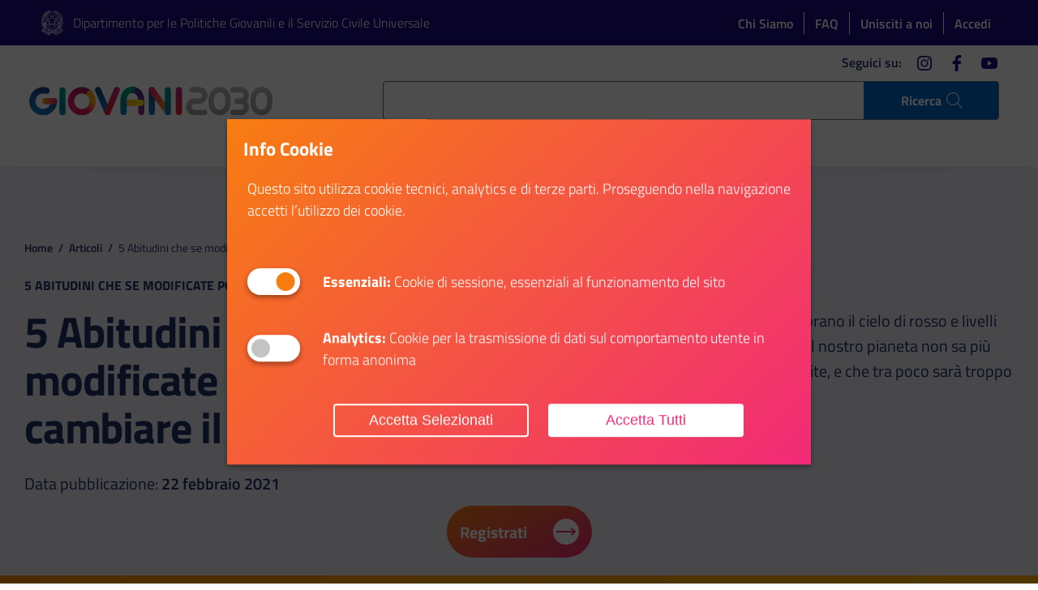

--- FILE ---
content_type: text/html; charset=UTF-8
request_url: https://giovani2030.it/2021/02/22/5-abitudini-che-se-modificate-possono-cambiare-il-mondo/
body_size: 19037
content:
<!DOCTYPE html>
<html lang="it">
<head>
	<meta charset="utf-8">
	<meta name="viewport" content="width=device-width,initial-scale=1,shrink-to-fit=no">
	<script>
		window.__PUBLIC_PATH__ = 'https://giovani2030.it/giovani_front/assets/fonts'
	</script>
	<script src="https://giovani2030.it/giovani_front/assets/vendor/jquery.min.js"></script>
	
	<script src="https://giovani2030.it/giovani_front/assets/vendor/popper-module.min.js"></script>
	<link rel="stylesheet" type="text/css" href="https://giovani2030.it/giovani_front/assets/css/swiper.css">
	
	<meta property="og:type" content="website">
<meta property="og:url" content="https://giovani2030.it/2021/02/22/5-abitudini-che-se-modificate-possono-cambiare-il-mondo/">
<meta property="og:title" content="5 Abitudini che se modificate possono cambiare il mondo">
<meta property="og:image" content="https://giovani2030.it/giovani_files/2021/02/Formazione-parte02-1380x777-2-2-scaled.jpg">
<meta property="og:description" content="Il pianeta non sa più come dirci che stiamo superando ogni limite. Ecco 5 pratiche facilmente applicabili per tutelare il mondo e vivere meglio. ">
<meta property="og:locale" content="it_IT">
<meta property="og:site_name" content="Giovani2030">
<meta name="twitter:card" content="summary">
<meta name="twitter:title" content="5 Abitudini che se modificate possono cambiare il mondo">
<meta name="twitter:description" content="Il pianeta non sa più come dirci che stiamo superando ogni limite. Ecco 5 pratiche facilmente applicabili per tutelare il mondo e vivere meglio. ">
<meta name="twitter:image" content="https://giovani2030.it/giovani_files/2021/02/Formazione-parte02-1380x777-2-2-scaled.jpg">
<meta name="twitter:site" content="@pcm_giovani_scu">
<meta name="twitter:creator" content="@pcm_giovani_scu">
		
		<title>5 Abitudini che se modificate possono cambiare il mondo - Giovani2030</title>
		<meta name="description" content="Il pianeta non sa più come dirci che stiamo superando ogni limite. Ecco 5 pratiche facilmente applicabili per tutelare il mondo e vivere meglio." />
		<meta name="robots" content="max-image-preview:large" />
		
		
		<meta property="og:locale" content="it_IT" />
		<meta property="og:site_name" content="Giovani2030 - Giovani di nasce, Grandi si diventa" />
		<meta property="og:type" content="article" />
		<meta property="og:title" content="5 Abitudini che se modificate possono cambiare il mondo - Giovani2030" />
		<meta property="og:description" content="Il pianeta non sa più come dirci che stiamo superando ogni limite. Ecco 5 pratiche facilmente applicabili per tutelare il mondo e vivere meglio." />
		<meta property="og:url" content="https://giovani2030.it/2021/02/22/5-abitudini-che-se-modificate-possono-cambiare-il-mondo/" />
		<meta property="article:published_time" content="2021-02-22T14:52:11+00:00" />
		<meta property="article:modified_time" content="2021-11-29T08:48:47+00:00" />
		<meta name="twitter:card" content="summary_large_image" />
		<meta name="twitter:title" content="5 Abitudini che se modificate possono cambiare il mondo - Giovani2030" />
		<meta name="twitter:description" content="Il pianeta non sa più come dirci che stiamo superando ogni limite. Ecco 5 pratiche facilmente applicabili per tutelare il mondo e vivere meglio." />
		<script type="application/ld+json" class="aioseo-schema">
			{"@context":"https:\/\/schema.org","@graph":[{"@type":"BlogPosting","@id":"https:\/\/giovani2030.it\/2021\/02\/22\/5-abitudini-che-se-modificate-possono-cambiare-il-mondo\/#blogposting","name":"5 Abitudini che se modificate possono cambiare il mondo - Giovani2030","headline":"5 Abitudini che se modificate possono cambiare il mondo","author":{"@id":"https:\/\/giovani2030.it\/author\/2030-editor\/#author"},"publisher":{"@id":"https:\/\/giovani2030.it\/#organization"},"datePublished":"2021-02-22T15:52:11+01:00","dateModified":"2021-11-29T09:48:47+01:00","inLanguage":"it-IT","mainEntityOfPage":{"@id":"https:\/\/giovani2030.it\/2021\/02\/22\/5-abitudini-che-se-modificate-possono-cambiare-il-mondo\/#webpage"},"isPartOf":{"@id":"https:\/\/giovani2030.it\/2021\/02\/22\/5-abitudini-che-se-modificate-possono-cambiare-il-mondo\/#webpage"},"articleSection":"Studio e Formazione, Ambiente"},{"@type":"BreadcrumbList","@id":"https:\/\/giovani2030.it\/2021\/02\/22\/5-abitudini-che-se-modificate-possono-cambiare-il-mondo\/#breadcrumblist","itemListElement":[{"@type":"ListItem","@id":"https:\/\/giovani2030.it\/#listItem","position":1,"name":"Home","item":"https:\/\/giovani2030.it\/","nextItem":"https:\/\/giovani2030.it\/2021\/#listItem"},{"@type":"ListItem","@id":"https:\/\/giovani2030.it\/2021\/#listItem","position":2,"name":"2021","item":"https:\/\/giovani2030.it\/2021\/","nextItem":"https:\/\/giovani2030.it\/2021\/02\/#listItem","previousItem":"https:\/\/giovani2030.it\/#listItem"},{"@type":"ListItem","@id":"https:\/\/giovani2030.it\/2021\/02\/#listItem","position":3,"name":"February","item":"https:\/\/giovani2030.it\/2021\/02\/","nextItem":"https:\/\/giovani2030.it\/2021\/02\/22\/#listItem","previousItem":"https:\/\/giovani2030.it\/2021\/#listItem"},{"@type":"ListItem","@id":"https:\/\/giovani2030.it\/2021\/02\/22\/#listItem","position":4,"name":"22","item":"https:\/\/giovani2030.it\/2021\/02\/22\/","nextItem":"https:\/\/giovani2030.it\/2021\/02\/22\/5-abitudini-che-se-modificate-possono-cambiare-il-mondo\/#listItem","previousItem":"https:\/\/giovani2030.it\/2021\/02\/#listItem"},{"@type":"ListItem","@id":"https:\/\/giovani2030.it\/2021\/02\/22\/5-abitudini-che-se-modificate-possono-cambiare-il-mondo\/#listItem","position":5,"name":"5 Abitudini che se modificate possono cambiare il mondo","previousItem":"https:\/\/giovani2030.it\/2021\/02\/22\/#listItem"}]},{"@type":"Organization","@id":"https:\/\/giovani2030.it\/#organization","name":"Giovani2030","description":"Giovani di nasce, Grandi si diventa","url":"https:\/\/giovani2030.it\/"},{"@type":"Person","@id":"https:\/\/giovani2030.it\/author\/2030-editor\/#author","url":"https:\/\/giovani2030.it\/author\/2030-editor\/","name":"2030-editor","image":{"@type":"ImageObject","@id":"https:\/\/giovani2030.it\/2021\/02\/22\/5-abitudini-che-se-modificate-possono-cambiare-il-mondo\/#authorImage","url":"https:\/\/secure.gravatar.com\/avatar\/35a3ed3c3ba908779d2ced0931e8afbe?s=96&d=mm&r=g","width":96,"height":96,"caption":"2030-editor"}},{"@type":"WebPage","@id":"https:\/\/giovani2030.it\/2021\/02\/22\/5-abitudini-che-se-modificate-possono-cambiare-il-mondo\/#webpage","url":"https:\/\/giovani2030.it\/2021\/02\/22\/5-abitudini-che-se-modificate-possono-cambiare-il-mondo\/","name":"5 Abitudini che se modificate possono cambiare il mondo - Giovani2030","description":"Il pianeta non sa pi\u00f9 come dirci che stiamo superando ogni limite. Ecco 5 pratiche facilmente applicabili per tutelare il mondo e vivere meglio.","inLanguage":"it-IT","isPartOf":{"@id":"https:\/\/giovani2030.it\/#website"},"breadcrumb":{"@id":"https:\/\/giovani2030.it\/2021\/02\/22\/5-abitudini-che-se-modificate-possono-cambiare-il-mondo\/#breadcrumblist"},"author":{"@id":"https:\/\/giovani2030.it\/author\/2030-editor\/#author"},"creator":{"@id":"https:\/\/giovani2030.it\/author\/2030-editor\/#author"},"datePublished":"2021-02-22T15:52:11+01:00","dateModified":"2021-11-29T09:48:47+01:00"},{"@type":"WebSite","@id":"https:\/\/giovani2030.it\/#website","url":"https:\/\/giovani2030.it\/","name":"Giovani2030","description":"Giovani di nasce, Grandi si diventa","inLanguage":"it-IT","publisher":{"@id":"https:\/\/giovani2030.it\/#organization"}}]}
		</script>
		
<link rel='stylesheet' id='mailster-form-style-css' href='https://giovani2030.it/giovani_components/mailster/build/form/style-index.css' type='text/css' media='all' />
<style id='classic-theme-styles-inline-css' type='text/css'>
/*! This file is auto-generated */
.wp-block-button__link{color:#fff;background-color:#32373c;border-radius:9999px;box-shadow:none;text-decoration:none;padding:calc(.667em + 2px) calc(1.333em + 2px);font-size:1.125em}.wp-block-file__button{background:#32373c;color:#fff;text-decoration:none}
</style>
<style id='global-styles-inline-css' type='text/css'>
:root{--wp--preset--aspect-ratio--square: 1;--wp--preset--aspect-ratio--4-3: 4/3;--wp--preset--aspect-ratio--3-4: 3/4;--wp--preset--aspect-ratio--3-2: 3/2;--wp--preset--aspect-ratio--2-3: 2/3;--wp--preset--aspect-ratio--16-9: 16/9;--wp--preset--aspect-ratio--9-16: 9/16;--wp--preset--color--black: #000000;--wp--preset--color--cyan-bluish-gray: #abb8c3;--wp--preset--color--white: #ffffff;--wp--preset--color--pale-pink: #f78da7;--wp--preset--color--vivid-red: #cf2e2e;--wp--preset--color--luminous-vivid-orange: #ff6900;--wp--preset--color--luminous-vivid-amber: #fcb900;--wp--preset--color--light-green-cyan: #7bdcb5;--wp--preset--color--vivid-green-cyan: #00d084;--wp--preset--color--pale-cyan-blue: #8ed1fc;--wp--preset--color--vivid-cyan-blue: #0693e3;--wp--preset--color--vivid-purple: #9b51e0;--wp--preset--gradient--vivid-cyan-blue-to-vivid-purple: linear-gradient(135deg,rgba(6,147,227,1) 0%,rgb(155,81,224) 100%);--wp--preset--gradient--light-green-cyan-to-vivid-green-cyan: linear-gradient(135deg,rgb(122,220,180) 0%,rgb(0,208,130) 100%);--wp--preset--gradient--luminous-vivid-amber-to-luminous-vivid-orange: linear-gradient(135deg,rgba(252,185,0,1) 0%,rgba(255,105,0,1) 100%);--wp--preset--gradient--luminous-vivid-orange-to-vivid-red: linear-gradient(135deg,rgba(255,105,0,1) 0%,rgb(207,46,46) 100%);--wp--preset--gradient--very-light-gray-to-cyan-bluish-gray: linear-gradient(135deg,rgb(238,238,238) 0%,rgb(169,184,195) 100%);--wp--preset--gradient--cool-to-warm-spectrum: linear-gradient(135deg,rgb(74,234,220) 0%,rgb(151,120,209) 20%,rgb(207,42,186) 40%,rgb(238,44,130) 60%,rgb(251,105,98) 80%,rgb(254,248,76) 100%);--wp--preset--gradient--blush-light-purple: linear-gradient(135deg,rgb(255,206,236) 0%,rgb(152,150,240) 100%);--wp--preset--gradient--blush-bordeaux: linear-gradient(135deg,rgb(254,205,165) 0%,rgb(254,45,45) 50%,rgb(107,0,62) 100%);--wp--preset--gradient--luminous-dusk: linear-gradient(135deg,rgb(255,203,112) 0%,rgb(199,81,192) 50%,rgb(65,88,208) 100%);--wp--preset--gradient--pale-ocean: linear-gradient(135deg,rgb(255,245,203) 0%,rgb(182,227,212) 50%,rgb(51,167,181) 100%);--wp--preset--gradient--electric-grass: linear-gradient(135deg,rgb(202,248,128) 0%,rgb(113,206,126) 100%);--wp--preset--gradient--midnight: linear-gradient(135deg,rgb(2,3,129) 0%,rgb(40,116,252) 100%);--wp--preset--font-size--small: 13px;--wp--preset--font-size--medium: 20px;--wp--preset--font-size--large: 36px;--wp--preset--font-size--x-large: 42px;--wp--preset--spacing--20: 0.44rem;--wp--preset--spacing--30: 0.67rem;--wp--preset--spacing--40: 1rem;--wp--preset--spacing--50: 1.5rem;--wp--preset--spacing--60: 2.25rem;--wp--preset--spacing--70: 3.38rem;--wp--preset--spacing--80: 5.06rem;--wp--preset--shadow--natural: 6px 6px 9px rgba(0, 0, 0, 0.2);--wp--preset--shadow--deep: 12px 12px 50px rgba(0, 0, 0, 0.4);--wp--preset--shadow--sharp: 6px 6px 0px rgba(0, 0, 0, 0.2);--wp--preset--shadow--outlined: 6px 6px 0px -3px rgba(255, 255, 255, 1), 6px 6px rgba(0, 0, 0, 1);--wp--preset--shadow--crisp: 6px 6px 0px rgba(0, 0, 0, 1);}:where(.is-layout-flex){gap: 0.5em;}:where(.is-layout-grid){gap: 0.5em;}body .is-layout-flex{display: flex;}.is-layout-flex{flex-wrap: wrap;align-items: center;}.is-layout-flex > :is(*, div){margin: 0;}body .is-layout-grid{display: grid;}.is-layout-grid > :is(*, div){margin: 0;}:where(.wp-block-columns.is-layout-flex){gap: 2em;}:where(.wp-block-columns.is-layout-grid){gap: 2em;}:where(.wp-block-post-template.is-layout-flex){gap: 1.25em;}:where(.wp-block-post-template.is-layout-grid){gap: 1.25em;}.has-black-color{color: var(--wp--preset--color--black) !important;}.has-cyan-bluish-gray-color{color: var(--wp--preset--color--cyan-bluish-gray) !important;}.has-white-color{color: var(--wp--preset--color--white) !important;}.has-pale-pink-color{color: var(--wp--preset--color--pale-pink) !important;}.has-vivid-red-color{color: var(--wp--preset--color--vivid-red) !important;}.has-luminous-vivid-orange-color{color: var(--wp--preset--color--luminous-vivid-orange) !important;}.has-luminous-vivid-amber-color{color: var(--wp--preset--color--luminous-vivid-amber) !important;}.has-light-green-cyan-color{color: var(--wp--preset--color--light-green-cyan) !important;}.has-vivid-green-cyan-color{color: var(--wp--preset--color--vivid-green-cyan) !important;}.has-pale-cyan-blue-color{color: var(--wp--preset--color--pale-cyan-blue) !important;}.has-vivid-cyan-blue-color{color: var(--wp--preset--color--vivid-cyan-blue) !important;}.has-vivid-purple-color{color: var(--wp--preset--color--vivid-purple) !important;}.has-black-background-color{background-color: var(--wp--preset--color--black) !important;}.has-cyan-bluish-gray-background-color{background-color: var(--wp--preset--color--cyan-bluish-gray) !important;}.has-white-background-color{background-color: var(--wp--preset--color--white) !important;}.has-pale-pink-background-color{background-color: var(--wp--preset--color--pale-pink) !important;}.has-vivid-red-background-color{background-color: var(--wp--preset--color--vivid-red) !important;}.has-luminous-vivid-orange-background-color{background-color: var(--wp--preset--color--luminous-vivid-orange) !important;}.has-luminous-vivid-amber-background-color{background-color: var(--wp--preset--color--luminous-vivid-amber) !important;}.has-light-green-cyan-background-color{background-color: var(--wp--preset--color--light-green-cyan) !important;}.has-vivid-green-cyan-background-color{background-color: var(--wp--preset--color--vivid-green-cyan) !important;}.has-pale-cyan-blue-background-color{background-color: var(--wp--preset--color--pale-cyan-blue) !important;}.has-vivid-cyan-blue-background-color{background-color: var(--wp--preset--color--vivid-cyan-blue) !important;}.has-vivid-purple-background-color{background-color: var(--wp--preset--color--vivid-purple) !important;}.has-black-border-color{border-color: var(--wp--preset--color--black) !important;}.has-cyan-bluish-gray-border-color{border-color: var(--wp--preset--color--cyan-bluish-gray) !important;}.has-white-border-color{border-color: var(--wp--preset--color--white) !important;}.has-pale-pink-border-color{border-color: var(--wp--preset--color--pale-pink) !important;}.has-vivid-red-border-color{border-color: var(--wp--preset--color--vivid-red) !important;}.has-luminous-vivid-orange-border-color{border-color: var(--wp--preset--color--luminous-vivid-orange) !important;}.has-luminous-vivid-amber-border-color{border-color: var(--wp--preset--color--luminous-vivid-amber) !important;}.has-light-green-cyan-border-color{border-color: var(--wp--preset--color--light-green-cyan) !important;}.has-vivid-green-cyan-border-color{border-color: var(--wp--preset--color--vivid-green-cyan) !important;}.has-pale-cyan-blue-border-color{border-color: var(--wp--preset--color--pale-cyan-blue) !important;}.has-vivid-cyan-blue-border-color{border-color: var(--wp--preset--color--vivid-cyan-blue) !important;}.has-vivid-purple-border-color{border-color: var(--wp--preset--color--vivid-purple) !important;}.has-vivid-cyan-blue-to-vivid-purple-gradient-background{background: var(--wp--preset--gradient--vivid-cyan-blue-to-vivid-purple) !important;}.has-light-green-cyan-to-vivid-green-cyan-gradient-background{background: var(--wp--preset--gradient--light-green-cyan-to-vivid-green-cyan) !important;}.has-luminous-vivid-amber-to-luminous-vivid-orange-gradient-background{background: var(--wp--preset--gradient--luminous-vivid-amber-to-luminous-vivid-orange) !important;}.has-luminous-vivid-orange-to-vivid-red-gradient-background{background: var(--wp--preset--gradient--luminous-vivid-orange-to-vivid-red) !important;}.has-very-light-gray-to-cyan-bluish-gray-gradient-background{background: var(--wp--preset--gradient--very-light-gray-to-cyan-bluish-gray) !important;}.has-cool-to-warm-spectrum-gradient-background{background: var(--wp--preset--gradient--cool-to-warm-spectrum) !important;}.has-blush-light-purple-gradient-background{background: var(--wp--preset--gradient--blush-light-purple) !important;}.has-blush-bordeaux-gradient-background{background: var(--wp--preset--gradient--blush-bordeaux) !important;}.has-luminous-dusk-gradient-background{background: var(--wp--preset--gradient--luminous-dusk) !important;}.has-pale-ocean-gradient-background{background: var(--wp--preset--gradient--pale-ocean) !important;}.has-electric-grass-gradient-background{background: var(--wp--preset--gradient--electric-grass) !important;}.has-midnight-gradient-background{background: var(--wp--preset--gradient--midnight) !important;}.has-small-font-size{font-size: var(--wp--preset--font-size--small) !important;}.has-medium-font-size{font-size: var(--wp--preset--font-size--medium) !important;}.has-large-font-size{font-size: var(--wp--preset--font-size--large) !important;}.has-x-large-font-size{font-size: var(--wp--preset--font-size--x-large) !important;}
:where(.wp-block-post-template.is-layout-flex){gap: 1.25em;}:where(.wp-block-post-template.is-layout-grid){gap: 1.25em;}
:where(.wp-block-columns.is-layout-flex){gap: 2em;}:where(.wp-block-columns.is-layout-grid){gap: 2em;}
:root :where(.wp-block-pullquote){font-size: 1.5em;line-height: 1.6;}
</style>
<script type="text/javascript" src="//giovani2030.it/giovani_components/wp-hide-security-enhancer/assets/js/devtools-detect.js" id="devtools-detect-js"></script>
<link rel="stylesheet" href="https://giovani2030.it/giovani_front/system-modules/cookie_new/assets/popupConsent.css"><script type="text/javascript">
function getCookieValue(name) {
  let result = document.cookie.match("(^|[^;]+)\\s*" + name + "\\s*=\\s*([^;]+)")
  return result ? result.pop() : ""
}
function setCookiepref() {
	// Analytics are not allowed
    if (getCookieValue('cookie_Analytics') ==='false'){
	        }
    // Analytics are not allowed
    // Analytics are allowed
    if (getCookieValue('cookie_Analytics') !=='false'){
			
			
	}
	// Analytics are allowed
	// Marketing is allowed
	if (getCookieValue('cookie_Marketing') !=='false'){
			
	}
	// Marketing is allowed
	
	
	if (getCookieValue('cookie_Analytics')=='true'){ analytics_value='granted'; } else { analytics_value='denied'; }
	if (getCookieValue('cookie_Functionals')=='true'){ functional_value='granted'; } else { functional_value='denied'; }
	if (getCookieValue('cookie_Marketing')=='true'){ marketing_value='granted'; } else { marketing_value='denied'; }
	window.dataLayer = window.dataLayer || [];
	function gtag(){dataLayer.push(arguments);}
    gtag('consent', 'default', {
        'security_storage': 'granted',
        'personalization_storage':'granted',
        'functionality_storage':'granted',
		'analytics_storage' : 'denied',
		'ad_storage': 'denied',
	});
	gtag('set', 'url_passthrough', false);
	gtag('set', 'ads_data_redaction', true);
    gtag('consent', 'update', {
        'security_storage': 'granted',
        'personalization_storage':'granted',
        'functionality_storage':'granted',
		'analytics_storage' : analytics_value,
		'ad_storage': marketing_value,
		'wait_for_update': 500,
	});
	//console.log('Analytics:'+analytics_value+' Marketing:'+marketing_value+' Functionals:'+functional_value);
		  (function(w,d,s,l,i){w[l]=w[l]||[];w[l].push({'gtm.start':
		new Date().getTime(),event:'gtm.js'});var f=d.getElementsByTagName(s)[0],
		j=d.createElement(s),dl=l!='dataLayer'?'&l='+l:'';j.async=true;j.src=
		'https://www.googletagmanager.com/gtm.js?id='+i+dl;f.parentNode.insertBefore(j,f);
		})(window,document,'script','dataLayer','GTM-574ZRSHT');
	    }
</script>
<script type="text/javascript" src="https://giovani2030.it/giovani_front/system-modules/send-form/validator.js"></script><script type="text/javascript" src="https://giovani2030.it/giovani_front/system-modules/send-form/validator-it.js"></script><script type="text/javascript" src="https://giovani2030.it/giovani_front/system-modules/infinitescroll/infinite.js"></script><link rel="icon" type="image/png" href="https://giovani2030.it/giovani_files/2020/06/icon-giovani.png" />
	<script type="text/javascript">
		window.dataLayer = window.dataLayer || [];
		window.dataLayer.push({
			'event': 'user_info',
			'user_status': 'anonymous',
			'user_id': 'undefined'
		});
	</script>
	<style>
		body.no-scroll {
			overflow: hidden
		}
		.pre-loader {
			position: fixed;
			background: #fff;
			top: 0;
			left: 0;
			right: 0;
			bottom: 0;
			display: flex;
			align-items: flex-start;
			justify-content: center;
			z-index: 1000000;
			transition: opacity 0.25s, visibility 0s 0.5s;
		}
		.pre-loader.fade {
			opacity: 0;
			visibility: hidden;
		}
		.pre-loader.hide {
			display: none;
		}
		.pre-loader .progress {
			width: 100%;
			height: 8px;
			position: relative;
		}
		.pre-loader .progress-bar {
			background-color: #2770b7;
			width: 0;
			animation: progressBarIndeterminate 1.4s cubic-bezier(0.77, 0, 0.175, 1) infinite forwards;
			position: absolute;
			top: 0;
			bottom: 0;
		}
		.sr-only {
			position: absolute;
			width: 1px;
			height: 1px;
			padding: 0;
			overflow: hidden;
			clip: rect(0, 0, 0, 0);
			white-space: nowrap;
			border: 0;
		}
		@keyframes progressBarIndeterminate {
			0% {
				left: -5%;
			}
			50% {
				width: 66%;
			}
			100% {
				left: 100%;
				width: 33%;
			}
		}
		@media screen and (-ms-high-contrast: active),
		(-ms-high-contrast: none) {
			#wrapper .form-row {
				display: block !important;
			}
		}
	</style>
	<style>
		.tooltip {
			position: absolute;
			z-index: 1070;
			display: block;
			margin: 0;
			font-family: "Titillium Web", Geneva, Tahoma, sans-serif;
			font-style: normal;
			font-weight: 400;
			line-height: 1.25;
			font-size: 0.6666666666666666rem;
			text-align: left;
			text-align: start;
			text-decoration: none;
			text-shadow: none;
			text-transform: none;
			letter-spacing: normal;
			word-break: normal;
			word-spacing: normal;
			white-space: normal;
			line-break: auto;
			word-wrap: break-word;
			opacity: 0
		}
		.tooltip.show {
			opacity: 1
		}
		.bs-tooltip-top {
			padding: .4rem 0
		}
		.bs-tooltip-right {
			padding: 0 .4rem
		}
		.bs-tooltip-bottom {
			padding: .4rem 0
		}
		.bs-tooltip-left {
			padding: 0 .4rem
		}
		.tooltip-inner {
			max-width: 32em;
			padding: 8px 16px;
			color: #fff;
			text-align: center;
			background-color: #455B71;
			border-radius: 4px
		}
	</style>
			<link href="https://giovani2030.it/giovani_front/assets/css/styles.css?v=20240213" rel="stylesheet">
		<link href="https://giovani2030.it/giovani_front/assets/css/g2030.css?v=202601181804" rel="stylesheet">
<script>var __uzdbm_1 = "3c6ce0ba-7764-4727-9a60-eb3fc1c66056";var __uzdbm_2 = "ZTM5YTIwYWQtZDJkcS00NDRmLThjOTUtMDljYjk2OGYxNDk2JDMuMTIuMTk3LjIzNA==";var __uzdbm_3 = "";var __uzdbm_4 = "false";var __uzdbm_5 = "";var __uzdbm_6 = "";var __uzdbm_7 = "";</script> <script>   (function (w, d, e, u, c, g, a, b) {     w["SSJSConnectorObj"] = w["SSJSConnectorObj"] || {       ss_cid: c,       domain_info: "auto",     };     w[g] = function (i, j) {       w["SSJSConnectorObj"][i] = j;     };     a = d.createElement(e);     a.async = true;     if (       navigator.userAgent.indexOf('MSIE') !== -1 ||       navigator.appVersion.indexOf('Trident/') > -1     ) {       u = u.replace("/advanced/", "/advanced/ie/");     }     a.src = u;     b = d.getElementsByTagName(e)[0];     b.parentNode.insertBefore(a, b);   })(     window, document, "script", "https://giovani2030.it/18f5227b-e27b-445a-a53f-f845fbe69b40/stormcaster.js", "d2ds", "ssConf"   );   ssConf("c1", "https://giovani2030.it");   ssConf("c3", "c99a4269-161c-4242-a3f0-28d44fa6ce24");   ssConf("au", "giovani2030.it");   ssConf("cu", "validate.perfdrive.com, ssc"); </script></head>
<body>
	<noscript><iframe src="https://www.googletagmanager.com/ns.html?id=GTM-574ZRSHT" height="0" width="0" style="display:none;visibility:hidden"></iframe></noscript>	<div class="global-container" id="wrapper">
		<div class="pre-loader">
			<div class="progress progress-indeterminate"><span class="sr-only">In elaborazione...</span>
				<div class="progress-bar" role="progressbar"></div>
			</div>
		</div>
		<script>
			let loaderContainer = document.querySelector('.pre-loader');
			let page = document.querySelector('body');
			page.classList.add('no-scroll');
			window.onload = function() {
				loaderOut();
				page.classList.remove('no-scroll');
			}
			function loaderOut() {
				loaderContainer.classList.add('fade');
			}
			function loaderHide() {
				loaderContainer.classList.add('hide');
			}
		</script>
		<div class="skiplinks"><a class="sr-only sr-only-focusable" href="#main">Vai al contenuto principale</a><a class="sr-only sr-only-focusable" href="#footer">Vai al footer</a></div>
		<header class="it-header-wrapper it-header-sticky">
			<div class="it-header-slim-wrapper">
				<div class="container">
					<div class="row">
						<div class="col-12">
							<div class="it-header-slim-wrapper-content">
								<div class="top-brand"><img src="https://giovani2030.it/giovani_files/2021/03/Stella_Repubblica-1.png" alt="Dipartimento per le Politiche Giovanili e il Servizio Civile Universale"><a class="navbar-brand" href="https://www.politichegiovanili.gov.it/" target="_blank">Dipartimento per le Politiche Giovanili e il Servizio Civile Universale</a></div>
								<div class="wd-header-slim-right">
									<nav>
										<ul class="top-links">
											<li><a href="https://giovani2030.it/il-progetto">Chi Siamo</a></li>
											<li><a href="https://giovani2030.it/faq/">FAQ</a></li>
																							<li><a href="https://giovani2030.it/unisciti-a-noi/">Unisciti a noi</a></li>
												<li><a href="https://giovani2030.it/account/">Accedi</a></li>
											
											
										</ul>
									</nav>
								</div>
							</div>
						</div>
					</div>
				</div>
			</div>
			<div class="it-nav-wrapper">
				<div class="it-header-center-wrapper it-header-center-navbar">
					<div class="container d-flex d-lg-block flex-row justify-content-between align-items-center">
						
								<div class="it-header-center-content-wrapper row">
									<div class="col-8 col-lg-4 it-brand-wrapper"><a href="https://giovani2030.it"><span class="logo-wrapper">
												<img class="d-md-none" src="https://giovani2030.it/giovani_files/2020/11/corretto_colori.svg" alt="Giovani di nasce, Grandi si diventa"><img class="d-none d-md-block" src="https://giovani2030.it/giovani_files/2020/11/corretto_colori.svg" alt="Giovani di nasce, Grandi si diventa"></span></a></div>
									<div class="col-lg-8 d-none d-lg-flex it-right-zone">
										<div class="it-header-navbar-wrapper ">
											<div class="container-fluid">
												<div class="row">
													<div class="col-12">
														<li class="search">
															<a id="js-search-button" href="#" role="button" title="Cerca nel sito" aria-label="Cerca nel sito"
															class="d-none d-lg-flex"
															>
																<span class="search-label">Ricerca</span>
																<span class="rounded-icon">
																	<svg class="icon icon-sm" aria-hidden="true">
																		<use xlink:href="https://giovani2030.it/giovani_front/assets/svg/sprite.svg#it-search"></use>
																	</svg>
																</span>
															</a>
														</li>
													</div>
												</div>
											</div>
										</div>
										<div class="it-socials d-none d-lg-flex"><span>Seguici su:</span>
											<ul>
																											<li class="social-list-item"><a href="https://www.instagram.com/giovani_e_servizio_civile/" target="_blank">
																	<span class="sr-only">instagram</span>
																	<svg class="icon icon-sm" aria-hidden="true">
																		<use xlink:href="https://giovani2030.it/giovani_front/assets/svg/sprite.svg#it-instagram"></use>
																	</svg></a>
															</li>
																											<li class="social-list-item"><a href="https://www.facebook.com/PcmGiovaniServiziocivile" target="_blank">
																	<span class="sr-only">facebook</span>
																	<svg class="icon icon-sm" aria-hidden="true">
																		<use xlink:href="https://giovani2030.it/giovani_front/assets/svg/sprite.svg#it-facebook"></use>
																	</svg></a>
															</li>
																											<li class="social-list-item"><a href="https://www.youtube.com/channel/UCvDO38yi12Lf_xuszZNl7gQ" target="_blank">
																	<span class="sr-only">youtube</span>
																	<svg class="icon icon-sm" aria-hidden="true">
																		<use xlink:href="https://giovani2030.it/giovani_front/assets/svg/sprite.svg#it-youtube"></use>
																	</svg></a>
															</li>
																							</ul>
										</div>
									</div>
									<div class="col-4 col-lg-12 pr-0 it-menu-wrapper">
										<nav class="navbar navbar-expand-lg navbar-align-right justify-content-end justify-content-lg-center">
											<button class="custom-navbar-toggler" type="button" aria-controls="nav2" aria-expanded="false" aria-label="Apri menù" data-target="#nav2"><span class="sr-only">Apri menù</span>
												<svg class="icon" aria-hidden="true">
													<use xlink:href="https://giovani2030.it/giovani_front/assets/svg/sprite.svg#it-burger"></use>
												</svg>
											</button>
											<div class="navbar-collapsable" id="nav2" style="display: none;">
												<div class="overlay" style="display: none;"></div>
												<div class="close-div">
													<button class="btn close-menu" type="button"><span class="it-close sr-only">chiudi</span>
														<svg class="icon icon-lg" aria-hidden="true">
															<use xlink:href="https://giovani2030.it/giovani_front/assets/svg/sprite.svg#it-close"></use>
														</svg>
													</button>
												</div>
												<div class="menu-wrapper">
																										<ul id="menu-main-menu" class="navbar-nav"><li class="nav-item dropdown"><a title="Iniziative" class="nav-link dropdown-toggle has-submenu" href="#" data-toggle="dropdown" aria-expanded="false"><span>Iniziative</span><span class="sr-only">Apri Iniziative</span><svg class="icon icon-xs" aria-hidden="true"><use xlink:href="https://giovani2030.it/giovani_front/assets/svg/sprite.svg#it-expand"></use></svg></a><div class="dropdown-menu"><div class="link-list-wrapper submenu"><ul class="link-list">	<li><a title="Studio e Formazione" href="https://giovani2030.it/le-iniziative/studio-e-formazione/"><svg class="icon icon-sm" aria-hidden="true"><use xlink:href="https://giovani2030.it/giovani_front/assets/svg/wd-sprite.svg#wd-icn-formazione"></use></svg><span>Studio e Formazione</span></a></li>
	<li><a title="Volontariato e Sociale" href="https://giovani2030.it/le-iniziative/volontariato-e-sociale/"><svg class="icon icon-sm" aria-hidden="true"><use xlink:href="https://giovani2030.it/giovani_front/assets/svg/wd-sprite.svg#wd-icn-volontariato"></use></svg><span>Volontariato e Sociale</span></a></li>
	<li><a title="Bandi e Opportunità" href="https://giovani2030.it/le-iniziative/bandi-e-opportunita/"><svg class="icon icon-sm" aria-hidden="true"><use xlink:href="https://giovani2030.it/giovani_front/assets/svg/wd-sprite.svg#wd-icn-orientamento"></use></svg><span>Bandi e Opportunità</span></a></li>
	<li><a title="Eventi" href="https://giovani2030.it/le-iniziative/eventi/"><svg class="icon icon-sm" aria-hidden="true"><use xlink:href="https://giovani2030.it/giovani_front/assets/svg/wd-sprite.svg#wd-icn-erasmus"></use></svg><span>Eventi</span></a></li>
	<li><a title="Agevolazioni e Incentivi" href="https://giovani2030.it/le-iniziative/agevolazioni-e-incentivi/"><svg class="icon icon-sm" aria-hidden="true"><use xlink:href="https://giovani2030.it/giovani_front/assets/svg/wd-sprite.svg#wd-icn-agevolazioni"></use></svg><span>Agevolazioni e Incentivi</span></a></li>
	<li><a title="Giovani in Biblioteca" class=" top-bordered" href="https://giovani2030.it/giovani-in-biblioteca/"><svg class="icon icon-sm" aria-hidden="true"><use xlink:href="https://giovani2030.it/giovani_front/assets/svg/wd-sprite.svg#book-alt"></use></svg><span>Giovani in Biblioteca</span></a></li>
	<li><a title="Spazi Civici" class=" d-none" href="https://giovani2030.it/spazi-civici/"><svg class="icon icon-sm" aria-hidden="true"><use xlink:href="https://giovani2030.it/giovani_front/assets/svg/wd-sprite.svg#universal-access-alt"></use></svg><span>Spazi Civici</span></a></li>
	<li><a title="Progetto Rete" class=" d-none" href="https://giovani2030.it/il-progetto-rete/"><svg class="icon icon-sm" aria-hidden="true"><use xlink:href="https://giovani2030.it/giovani_front/assets/svg/wd-sprite.svg#admin-site-alt3"></use></svg><span>Progetto Rete</span></a></li>
</ul></div></div></li>
<li class="nav-item"><a title="Bandi" class="nav-link" href="https://giovani2030.it/bandi/"><span>Bandi</span></a></li>
<li class="nav-item"><a title="SCU" class="nav-link" href="https://giovani2030.it/servizio-civile-universale/"><span>SCU</span></a></li>
<li class="nav-item"><a title="Opportunità sul territorio" class="nav-link" href="/opportunita-territorio/?regione=&#038;front=1&#038;provincia=&#038;tipi%5B%5D=biblioteche"><span>Opportunità sul territorio</span></a></li>
<li class="nav-item"><a title="CGN" class="nav-link" href="https://giovani2030.it/iniziativa/carta-giovani-nazionale/"><span>CGN</span></a></li>
<li class="nav-item"><a title="Crea il tuo CV" class="nav-link" href="https://giovani2030.it/crea-il-tuo-cv/"><span>Crea il tuo CV</span></a></li>
</ul>													
													
													<div class="navbar-social d-lg-none"><span class="title">Seguici su</span>
														<ul>
																																<li><a href="https://www.instagram.com/giovani_e_servizio_civile/" target="_blank"><span class="sr-only">instagram</span>
																			<svg class="icon" aria-hidden="true">
																				<use xlink:href="https://giovani2030.it/giovani_front/assets/svg/sprite.svg#it-instagram"></use>
																			</svg></a></li>
																																<li><a href="https://www.facebook.com/PcmGiovaniServiziocivile" target="_blank"><span class="sr-only">facebook</span>
																			<svg class="icon" aria-hidden="true">
																				<use xlink:href="https://giovani2030.it/giovani_front/assets/svg/sprite.svg#it-facebook"></use>
																			</svg></a></li>
																																<li><a href="https://www.youtube.com/channel/UCvDO38yi12Lf_xuszZNl7gQ" target="_blank"><span class="sr-only">youtube</span>
																			<svg class="icon" aria-hidden="true">
																				<use xlink:href="https://giovani2030.it/giovani_front/assets/svg/sprite.svg#it-youtube"></use>
																			</svg></a></li>
																													</ul>
													</div>
													<ul class="navbar-nav navbar-mobile-tertiary d-lg-none">
														<li class="nav-item"><a class="nav-link" href="https://giovani2030.it/il-progetto">Chi Siamo</a></li>
														<li class="nav-item"><a class="nav-link" href="https://giovani2030.it/faq/"><span>FAQ</span></a></li>
																													<li class="nav-item"><a class="nav-link" href="https://giovani2030.it/unisciti-a-noi/"><span>Unisciti a noi</span></a></li>
																											</ul>
												</div>
											</div>
										</nav>
									</div>
								</div>
							
					</div>
				</div>
			</div>
							<script type="text/javascript">
					$(document).ready(function() {
						$('#menu-main-menu').prepend('<li class="nav-item nav-login d-lg-none"><a class="nav-link" href="https://giovani2030.it/account/"><span>Accedi</span></a></li>');
					});
				</script>
			
		</header>
		<main  id="main">
		<div id="post-articolo" class="wd-text-intro">
		<div class="wd-section">
			<section class="wd-text-intro-wrapper top-space">
				<div class="container">
					<div class="row top-row">
						<div class="col-12">
							<div class="wd-breadcrumbs">
								<nav class="breadcrumb-container" aria-label="breadcrumbs">
									<ol class="breadcrumb">
										<li class="breadcrumb-item"><a href="https://giovani2030.it/">Home</a><span class="separator">/</span>
										</li>
										<li class="breadcrumb-item"><a href="https://giovani2030.it/gli-articoli/">Articoli</a><span class="separator">/</span></li>										<li class="breadcrumb-item active"><a href="" aria-current="page">5 Abitudini che se modificate possono cambiare il mondo</a>
										</li>
									</ol>
								</nav>
							</div>
						</div>
						<div class="col-12">
							<p>5 Abitudini che se modificate possono cambiare il mondo</p>
						</div>
					</div>
					<div class="row center-row">
						<div class="col-10 col-md-7 col-lg-5">
							<h1>5 Abitudini che se modificate possono cambiare il mondo</h1>
															<div class="date">
									<p>Data pubblicazione: <strong>22 febbraio 2021</strong></p>
								</div>
							
													</div>
						<div class="col-12 col-md-10 col-lg-6 offset-lg-1">
							<p>Ghiacciai che si sciolgono, incendi che colorano il cielo di rosso e livelli sempre più alti di inquinamento dell’aria. Il nostro pianeta non sa più come dirci che stiamo superando ogni limite, e che tra poco sarà troppo tardi per tornare indietro.</p>							<p class="tags">
								Studio e Formazione							</p>
						</div>
					</div>
				</div>
			</section>
		</div>
	</div>
	<div class="wd-img-intro">
		<div class="wd-section">
			<section class="wd-img-intro-wrapper ">
				<div class="container wd-img-intro-container">
																		<div class="wd-img-dida">
																	<figure class="img-dida"></figure>
									<div class="img-responsive-wrapper">
										<div class="img-responsive">
											<div class="img-wrapper">
												<picture>
													<source data-srcset="" media="(max-width: 767px)">
													<source data-srcset="https://giovani2030.it/giovani_files/2021/02/Formazione-parte02-1380x777-2-2-scaled.jpg" media="(max-width: 991px)">
													<img class="fill lazy" data-src="https://giovani2030.it/giovani_files/2021/02/Formazione-parte02-1380x777-2-2-scaled.jpg" alt="">
												</picture>
											</div>
										</div>
									</div>
								
															</div>
											
									</div>
			</section>
		</div>
	</div>
<div class="container sidebar-main">
  <div class="row">
	  
		
		
	<div class="col-12 col-md-10 offset-md-1 offset-lg-1 col-lg-10">
		
		<div class="wd-text-custom">
			<div class="wd-section">
				<section class="wd-text-custom-wrapper">		
					    
    
			<p>È evidente che c’è bisogno di un cambiamento radicale che coinvolga tutti, dai poteri alti alle singole persone. Ma noi cosa possiamo fare nel concreto per fare la differenza?<br>Per quanto questo possa essere un problema enorme, in realtà è possibile “curare il nostro ambiente”  attraverso delle semplici e piccole modifiche all’interno della nostra routine quotidiana.</p><p>Ecco le cinque piccole abitudini che possono cambiare il mondo:</p><ol><li><p><b>Riduci il consumo della plastica:</b> ogni minuto vengono utilizzate un milione di bottiglie di plastica, e solo il 9% di queste può essere riciclato. Purtroppo, il resto spesso finisce nell’oceano, provocando dei danni inquantificabili. Una piccola modifica nelle nostre abitudini può essere quella di bere l’acqua utilizzando un filtro per il rubinetto, portando la borraccia o preferendo l’acqua nelle bottiglie in vetro.</p></li><li><p><b>Fai la raccolta differenziata:&nbsp;</b>riciclare è fondamentale per il nostro ambiente, e rispettare la raccolta differenziata è sicuramente un’abitudine che può aiutarci a salvare la Terra.</p></li><li><p><b>Chiudi il rubinetto:</b> l’acqua è un bene prezioso che non deve essere sprecato. Chiudere il rubinetto mentre si lavano i denti o fare una doccia più breve sono sicuramente delle buone abitudini che dobbiamo sforzarci di attuare.</p></li><li><p><b>Scegli dei consumi sostenibili:</b> bici e monopattini elettrici, o mezzi pubblici. Abbiamo infinite possibilità per spostarci all’interno delle nostre città. Lasciamo l’auto in garage e rispettiamo l’ambiente.</p></li><li><p><b>Non sprecare il cibo e mangia a chilometro zero:</b> milioni di tonnellate di alimenti vengono sprecate ogni anno a causa di un consumo scellerato dei Paesi Occidentali. Bisogna imparare a selezionare le giuste quantità di cibo preferendo acquisti a chilometro zero che non richiedono grandi spostamenti dei prodotti alimentari, e quindi una riduzione delle emissioni di CO2.</p></li></ol><p></p><p>Tutti noi possiamo fare la differenza, anche nel nostro piccolo. Bastano pochi gesti, quotidiani e collettivi per ridurre l’inquinamento e tornare ad avere un pianeta più sicuro e pulito.</p><p><br></p>
    
	
<script>
	var popupCenter = function(url, title, w, h) {
	var dualScreenLeft = window.screenLeft !== undefined ? window.screenLeft : screen.left;
	var dualScreenTop = window.screenTop !== undefined ? window.screenTop : screen.top;
	var width = window.innerWidth ? window.innerWidth : document.documentElement.clientWidth ? document.documentElement.clientWidth : screen.width;
	var height = window.innerHeight ? window.innerHeight : document.documentElement.clientHeight ? document.documentElement.clientHeight : screen.height;
	var left = ((width / 2) - (w / 2)) + dualScreenLeft;
	var top = ((height / 3) - (h / 3)) + dualScreenTop;
	var newWindow = window.open(url, title, 'scrollbars=yes, width=' + w + ', height=' + h + ', top=' + top + ', left=' + left);
	if (window.focus) {
		newWindow.focus();
		}
	};
</script>	
<div class="share" style="padding-top:0px; padding-bottom: 46px;">
	<div class="content">
		<p>Condividi:</p>
<ul>
<li><a class="wd-icon-circle fill-light-primary-gradient" onclick="javascript:popupCenter('https://www.facebook.com/sharer/sharer.php?u=https://giovani2030.it/2021/02/22/5-abitudini-che-se-modificate-possono-cambiare-il-mondo/','Facebook Share', '540', '400');return false;" href="https://www.facebook.com/sharer/sharer.php?u=https://giovani2030.it/2021/02/22/5-abitudini-che-se-modificate-possono-cambiare-il-mondo/" target="blank"data-placement="top" title="" data-original-title="Facebook"><span class="sr-only">Condividi su Facebook</span><svg class="icon" aria-hidden="true"><use xlink:href="https://giovani2030.it/giovani_front/assets/svg/wd-sprite.svg#wd-32px-facebook"></use></svg></a></li>
                          
<li><a class="wd-icon-circle  fill-light-primary-gradient" onclick="javascript:popupCenter('https://twitter.com/share?&amp;url=https://giovani2030.it/2021/02/22/5-abitudini-che-se-modificate-possono-cambiare-il-mondo/','Tweet', '540', '400');return false;" href="https://twitter.com/share?&amp;url=https://giovani2030.it/2021/02/22/5-abitudini-che-se-modificate-possono-cambiare-il-mondo/" target="blank" data-placement="top" title="" data-original-title="Twitter"><span class="sr-only">Condividi su Twitter</span><svg class="icon" aria-hidden="true"><use xlink:href="https://giovani2030.it/giovani_front/assets/svg/sprite.svg#it-twitter"></use></svg></a></li>
<li><a class="wd-icon-circle  fill-light-primary-gradient" onclick="javascript:popupCenter('https://web.whatsapp.com/send?text=https://giovani2030.it/2021/02/22/5-abitudini-che-se-modificate-possono-cambiare-il-mondo/','Share on WhatsApp', '540', '400');return false;" href="https://web.whatsapp.com/send?text=https://giovani2030.it/2021/02/22/5-abitudini-che-se-modificate-possono-cambiare-il-mondo/" target="blank" data-placement="top" title="" data-original-title="WhatsApp"><span class="sr-only">Condividi su Whatsapp</span><svg class="icon" aria-hidden="true"><use xlink:href="https://giovani2030.it/giovani_front/assets/svg/wd-sprite.svg#wd-whatsapp"></use></svg></a></li>
<li><a class="wd-icon-circle  fill-light-primary-gradient" onclick="javascript:popupCenter('https://t.me/share/url?url=https://giovani2030.it/2021/02/22/5-abitudini-che-se-modificate-possono-cambiare-il-mondo/','Share on Telegram', '540', '400');return false;" href="https://t.me/share/url?url=https://giovani2030.it/2021/02/22/5-abitudini-che-se-modificate-possono-cambiare-il-mondo/" target="blank" data-placement="top" title="" data-original-title="Telegram"><span class="sr-only">Condividi su Telegram</span><svg class="icon" aria-hidden="true"><use xlink:href="https://giovani2030.it/giovani_front/assets/svg/wd-sprite.svg#wd-email"></use></svg></a></li>
</ul>
	</div>
</div>
				</section>
			</div>
		</div>
	</div>
  </div>
</div>
		
  <div class="wd-form-newsletter cta-action-form" >
    <div class="wd-section">
      <section class="form-newsletter no-space-bottom">
        <div class="img-wrapper">
          <picture>
            <source data-srcset="https://giovani2030.it/giovani_files/2020/09/homepage-newsletter-m.jpg" media="(max-width: 991px)">
            <source data-srcset="https://giovani2030.it/giovani_files/2021/03/homepage-newsletter-l-2.jpg" media="(min-width: 992px)"><img class="fill lazy" data-src="https://giovani2030.it/giovani_files/2021/03/homepage-newsletter-l-2.jpg" alt="Iscriviti alla Newsletter">
          </picture>
        </div>
        <div class="the-form">
          <div class="container">
            <div class="row">
              <div class="col-12 col-lg-10 offset-lg-1">
                                  <form autocomplete="off" class="send-form f-newsletter wd-form" enctype="multipart/form-data" action="#">
                    <h2>Iscriviti alla Newsletter</h2>                    <p>Ricevi notizie, informazioni in anteprima e consigli pensati per te!</p>
                    <div class="col-12  offset-md-3 col-md-6 "><span class="wd-button custom-button fill-accent">
                        <a class="btn custom-button fill-accent" href="https://giovani2030.it/newsletter-signup/"><span>Iscriviti ora!</span>
                          <svg class="icon icon-sm icon-right" aria-hidden="true">
                            <use xlink:href="https://giovani2030.it/giovani_front/assets/svg/wd-sprite.svg#wd-icon-arrow"></use>
                          </svg>
                        </a></span>
                    </div>
                  </form>
                              </div>
            </div>
          </div>
        </div>
      </section>
    </div>
  </div>
<a class="banner-register banner-register-show" href="https://giovani2030.it/account/"><span>Registrati</span><span class="rounded-icon">
            <svg class="icon icon-sm" aria-hidden="true">
              <use xlink:href="https://giovani2030.it/giovani_front/assets/svg/wd-sprite.svg#wd-icon-arrow"></use>
            </svg></span></a>
 
	 
	<script type="text/javascript" src="https://giovani2030.it/giovani_front/system-modules/cookie_new/assets/popupConsent.js"></script>
	<script>
		var cookieConsentOptions = {
			titlePopup:'Info Cookie',
			textPopup: 'Questo sito utilizza cookie tecnici, analytics e di terze parti. Proseguendo nella navigazione accetti l’utilizzo dei cookie.',
			textButtonAccept : 'Accetta Tutti',
			textButtonConfigure : 'Seleziona i Cookie',
			textButtonSave : 'Accetta Selezionati',
			authorization: [
				{
					textAuthorization: '<b>Essenziali:</b> Cookie di sessione, essenziali al funzionamento del sito',
					nameCookieAuthorization: 'cookie_Essential'
				},
								{
					textAuthorization: '<b>Analytics:</b> Cookie per la trasmissione di dati sul comportamento utente in forma anonima',
					nameCookieAuthorization: 'cookie_Analytics'
				},
							]
		}
		popupConsent(cookieConsentOptions);
	</script>
                    <script type="text/javascript">
                                            
                                            </script>
                     	
<div class="modal fade bd-example-modal-lg" id="modal_custmedia" tabindex="-1" role="dialog" aria-labelledby="modalLabel" aria-hidden="true">
  <div class="modal-dialog modal-lg" role="document">
    <div class="modal-content">
      <div class="modal-header">
        <h5 class="modal-title" id="modalLabel">Inserisci immagine <span class="the_right_size"></span></h5>
        <button type="button" class="close" data-dismiss="modal" aria-label="Close">
          <span aria-hidden="true">&times;</span>
        </button>
      </div>
      <div class="modal-body">
	    <input type="hidden" id="the_origin_id">  
	    
			  <div id="alerts-container-crop"></div>
			  <div id="fileout-container-crop"></div>
		        <div id="modal_output" class="img-container"></div>
		        <div id="modal_test" class="img-container"></div>
		        <div class="alert" role="alert" style="display: none;"></div> 	
		        <div id="modal_progress" class="progress" style="display: none;">
					<div id="modal_progressbar" class="progress-bar progress-bar-striped progress-bar-animated" role="progressbar" aria-valuenow="0" aria-valuemin="0" aria-valuemax="100">0%</div>
		    	</div>	
		    	<div class="row">
			    	<div class="col-md-2">
				    	<select id ="the_quality_crop" class="form-control-sm" style="display:none; width: 100%;">
					    						    	<option value="0.6">Qualità: (60/100) Performance</option>
					    						    	<option value="0.8">Qualità: (80/100) Quality</option>
					    						    	<option value="0.9">Qualità: (90/100) Extra Quality</option>
					    					    	</select>
			    	</div>
			    	<div class="col-md-2">
				    	<label id="the_transparency_crop" style="display:none;"><input type="checkbox"> Preserva trasparenza</label>
			    	</div>
		    	</div>
		    	<div class="row mb-3">
			    	<div class="col-md-6">
						<span class="wd-button custom-button fill-accent">
							<button style="display:none" id="save_crop" class="btn custom-button fill-accent"><span>Inserisci</span>
								<svg class="icon icon-sm icon-right" aria-hidden="true">
									<use xlink:href="https://giovani2030.it/giovani_front/assets/svg/wd-sprite.svg#wd-task-list-upload-1"></use>
								</svg>
							</button></span>			    	
				    	
				    	
				    	
			    	</div>
			    	<div class="col-md-6">
						<span class="wd-button custom-button fill-light-primary-gradient">
							<button style="display:none" id="delete_crop" class="btn custom-button fill-light-primary-gradient"><span>Annulla</span>
								<svg class="icon icon-sm icon-right" aria-hidden="true">
									<use xlink:href="https://giovani2030.it/giovani_front/assets/svg/wd-sprite.svg#wd-24px-back"></use>
								</svg>
							</button></span>				    	
				    	
				    	
			    	</div>
		    	</div>
      </div>
    </div>
  </div>
</div>
<script type="text/javascript">
jQuery(function ($) {	
	
// get an image blob from url using fetch
let getImageBlob = function(url){
  return new Promise( async resolve=>{
    let resposne = await fetch( url );
    let blob = resposne.blob();
    resolve( blob );
  });
};
// convert a blob to base64
let blobToBase64 = function(blob) {
  return new Promise( resolve=>{
    let reader = new FileReader();
    reader.onload = function() {
      let dataUrl = reader.result;
      resolve(dataUrl);
    };
    reader.readAsDataURL(blob);
  });
}
// combine the previous two functions to return a base64 encode image from url
let getBase64Image = async function( url ){
  let blob = await getImageBlob( url );
  let base64 = await blobToBase64( blob );
  return base64;
}	
	
	
	var width_gen;
	var height_gen;
	var forcepic;
	var new_modal = $('#modal_custmedia');
	
// TRIGGER OPEN MODAL CLICK
	$(document).on('click', '.new-media-upload', function(e) {
		var div_gen = $(this).attr('data-div');
		width_gen = $(this).attr('data-width');
		height_gen = $(this).attr('data-height');
		forcepic = $(this).attr('data-forcepic');
		base64 = $(this).attr('data-base64');
		
		var the_fileout ='<label class="crop-uploader"><input style="display:none" type="file" class="crop_things" name="file_'+div_gen+'"  multiple="false" data-div="'+div_gen+'" data-width="'+width_gen+'" data-height="'+height_gen+'" data-base64="'+base64+'" accept="image/*"/> <i class="fa fa-upload"></i> Seleziona la tua foto!</label>';
		$('.the_right_size').empty().append(width_gen+'x'+height_gen);
		$('#the_origin_id').val('');
		$('#the_origin_id').val(div_gen);
		$('#fileout-container-crop').append(the_fileout);
	});
// TRIGGER OPEN MODAL CLICK		
	
	
// ON OPENED MODAL
	new_modal.on('shown.bs.modal', function () {
		var formData_media = new FormData();
		formData_media.append('action', 'letscrop_media');
		formData_media.append('data_width', width_gen);
		formData_media.append('data_height', height_gen);
		formData_media.append('data_forcepic', forcepic);
	});
// ON OPENED MODAL
// REMOVE ON SELECTED FILE
	$(document).on('click', '.cropimage_remove', function(e) {
		div = $(this).attr('div-attr');
		base64 = $(this).attr('data-base64');
		the_value = $('#input_'+div).val();
		//$('#input_'+div).val('');
		$('#output_'+div+' img').attr('src','');
		$('#file_'+div).show();
		$('#output_'+div).hide();
		$('#filename_'+div).val('');
		if(base64==1){ $('#input_'+div).val('') }
		$('#new_file_'+div).val('yes');
	});	
// REMOVE ON SELECTED FILE
	var img;
	var result;
	var crop_width;
	var crop_height;
	var cropper;
	var filename;
	var progress = $('#modal_progress');
    var progressBar = $('#modal_progressbar');
    var alert = $('.alert');
    var div;
	var this_input;
	var crop_quality;
	var base64;
// CHANGE APPENDED FILE  
	$(document).on('change', '#the_transparency_crop input', function(e) {
		if($(this).is(':checked')){
			$('#the_quality_crop').hide()
		} else {
			$('#the_quality_crop').show()
		}
		
	});	
     		
	$(document).on('change', '.crop_things', function(e) {
		div = $(this).attr('data-div');
		filename= $(this)[0].files[0].name;
		filetype = $(this)[0].files[0].type;
		modal = $('#modal_crop');
	    result = $('#modal_output');
		this_input = $(this);
      	    
	    crop_width = $(this).attr('data-width');
	    crop_height = $(this).attr('data-height');
		base64 = $(this).attr('data-base64');
		
		/* check is image */
		if (filename){
		if ((filetype == 'image/jpeg') || (filetype == 'image/png')){
				$('#save_crop').show();
				$('#delete_crop').show();
				
				if (filetype == 'image/jpeg'){
					//$('#the_quality_crop').show();
				}
				if (filetype == 'image/png'){
					//$('#the_quality_crop').show();
					//$('#the_transparency_crop').show();
				}
									
				$('#fileout-container-crop .crop-uploader').hide();
	    		const reader = new FileReader();
	    		img = document.createElement('img');
				reader.onload= (e)=> {
					if(e.target.result){
						img.src = e.target.result
						result.empty();
						result.append(img);
							img.onload = function () {
								ch_width = +crop_width;
								ch_height = +crop_height;
									$('#alerts-container-crop').empty();
									if ((this.naturalWidth >= +ch_width) && (this.naturalHeight >= +ch_height)){
										//console.log('ok');
										
									} else {
										$('#alerts-container-crop').append('<div class="alert alert-warning">Attenzione, stai utilizzando un\'immagine <b>'+this.naturalWidth+'x'+this.naturalHeight+' pixel</b>, che è più piccola delle dimensioni richieste di <b>'+ch_width+'x'+ch_height+' pixel</b>! Il tuo crop potrebbe risultare sgranato. Ti consigliamo di utilizzare un\'immagine più grande.</div>');
									}
									
							}	
	      			}
	    		};
				reader.readAsDataURL(e.target.files[0]);
				
				
				// put timeout otherwise it will freak out
				setTimeout(function () {
					cropper = 	new Cropper(img, {
						    	dragMode: 'move',
								aspectRatio: crop_width / crop_height,
								autoCropArea: 1.0,
								restore: false,
								guides: true,
								center: true,
								highlight: true,
								cropBoxMovable: true,
								cropBoxResizable: true,
								toggleDragModeOnDblclick: false,
								zoomOnWheel: false,
								movable:false,
								ready() {
									this.cropper.zoom(0.002);
								}
							});
			
    			}, 200);				
				// put timeout otherwise it will freak out		
	 
		/* is not image */
		} else {
			//console.log('non è valida');
		} 
		}     	 
	});// Change
// CHANGE APPENDED FILE 
// SAVE CROP
	$(document).on('click', '#save_crop', function(e) {
			//the_value = $('#input_'+div).val();
			$(this).hide();
			$('#delete_crop').hide();
			$('#the_quality_crop').hide();
			$('#the_transparency_crop').hide();
			crop_quality = +$('#the_quality_crop').val();
			
			
			if (cropper) {
				if (filetype == 'image/jpeg'){
					canvas = cropper.getCroppedCanvas({ fillColor:'#FFFFFF', width:crop_width, height:crop_height,});
					filetype_final = 'image/jpeg';
				} else {
					
					if($('#the_transparency_crop input').is(':checked')){
						canvas = cropper.getCroppedCanvas({ width:crop_width, height:crop_height,});
						filetype_final = 'image/png';
						
					} else {
						canvas = cropper.getCroppedCanvas({ fillColor:'#FFFFFF', width:crop_width, height:crop_height,});
						filetype_final = 'image/jpeg';
					}					
				}	
				//progress.show();
				//alert.removeClass('alert-success alert-warning');
				
				canvas.toBlob(function(blob) {
					var objectURL = URL.createObjectURL(blob);
				    $('#output_'+div).show();
				    $('#file_'+div).hide();					
					$('#output_'+div+' img').attr('src',objectURL);
					$('#filename_'+div).val(filename);
					//console.log(filename);
					new_modal.modal('hide');
					
					if(base64==1){	
						getBase64Image( objectURL ).then( function(base64Image){ 
							$('#output_'+div+' img').attr('src',base64Image);
							 $('#input_'+div).val(base64Image);
							 });
					}
					
					
					URL.revokeObjectURL(blob);
					
				},filetype_final,crop_quality);// toBlob	
				
				
				//getBase64Image( 'http://placekitten.com/g/200/300' ).then( base64Image=> console.log( base64Image) );
			} // if cropper	
			 	 
		}); // Save crop
// SAVE CROP
// REINIT CROP
$(document).on('click', '#delete_crop', function(e) {
	$('#fileout-container-crop .crop-uploader').show();
	$('#save_crop').hide();
	$('#delete_crop').hide();
	$('#the_quality_crop').hide();
	$('#the_transparency_crop').hide();
	$('#alerts-container-crop').empty();	
	cropper.destroy();
	cropper = null;
	$('#modal_output').empty();
	});
// REINIT CROP
// ON CLOSED MODAL	
	new_modal.on('hidden.bs.modal', function () {
		$('#media-container-crop').empty();
		alert.hide();
		$('#fileout-container-crop').empty();	
		$('#media-data-crop').hide();
		$('#fileout-container-crop .crop-uploader').show();
		$('#save_crop').hide();
		$('#delete_crop').hide();
		$('#the_quality_crop').hide();	
		$('#the_transparency_crop').hide();
		$('#alerts-container-crop').empty();
		$('#the_quality_crop').val('0.6');	
		if (cropper){
			cropper.destroy();
			cropper = null;			
		} 
		$('#modal_output').empty();
		$('#nav-crop-tab').trigger('click');
	});
// ON CLOSED MODAL	
				
});	
</script>
<script type="text/javascript" src="https://giovani2030.it/giovani_front/system-modules/cartagiovani/assets/cartagiovani.js"></script><script type="application/javascript">
    window.tiledeskSettings = {"projectid":"667d216cb8a0e400135baa9d"};
    (function(e,t,n){var c=window;var e=document;var i=function(){i.c(arguments)};i.q=[];i.c=function(e){i.q.push(e)};c.Tiledesk=i;var r,s=e.getElementsByTagName(t)[0];if(e.getElementById(n))return;r=e.createElement(t);r.id=n;r.async=true;r.src="https://widget.tiledesk.com/v6/launch.js";s.parentNode.insertBefore(r,s)})(document,"script","tiledesk-jssdk");
</script>
<div class="form-outputs sr-only" aria-live="assertive"></div>
<script type="text/javascript">
  var the_path = 'https://giovani2030.it/giovani_front';
  var this_year_date = '26';
  var the_ajax_process = 'https://giovani2030.it/ajax/';
</script>
<script src="https://giovani2030.it/giovani_front/assets/js/giovani2030.js"></script>
<div class="wd-video-overlay">
  <div class="wd-video-overlay-video-wrapper">
    <div class="close">
      <button class="btn btn-primary btn-sm js-video-overlay-close">
        <svg class="icon icon-lg" aria-hidden="true">
          <use xlink:href="https://giovani2030.it/giovani_front/assets/svg/sprite.svg#it-close"></use>
        </svg><span class="sr-only">Chiudi il pop-up del video</span>
      </button>
    </div>
    <div class="wd-video" id="wd-video">
      <div class="wd-video-overlay-controls">
        <button class="js-video-overlay-play sr-only sr-only-focusable">Riproduci il video</button>
        <button class="js-video-overlay-pause sr-only sr-only-focusable">Metti in pausa il video</button>
        <button class="js-video-overlay-mute-toggle sr-only sr-only-focusable">Attiva/Disattiva audio</button>
      </div>
      <div class="video-wrapper">
        <div id="player"></div>
      </div>
    </div>
  </div>
</div>
<div class="wd-overlay-video-vimeo modal fade" id="vimeoModal" tabindex="-1" role="dialog">
  <div class="modal-dialog modal-dialog-centered" role="document">
    <div class="modal-content">
      <div class="modal-header">
        <button class="btn btn-primary btn-sm" type="button" data-dismiss="modal">
          <svg class="icon icon-lg" aria-hidden="true">
            <use xlink:href="https://giovani2030.it/giovani_front/assets/svg/sprite.svg#it-close"></use>
          </svg><span class="sr-only">Chiudi il pop-up del video</span>
        </button>
      </div>
      <div class="modal-body">
        <div class="embed-responsive embed-responsive-16by9">
          <iframe sandbox="allow-same-origin allow-scripts" id="vimeo-player" src="" width="640" height="360" frameborder="0" allow="autoplay; fullscreen; picture-in-picture" allowfullscreen=""></iframe>
        </div>
      </div>
    </div>
  </div>
</div>
</main>
<footer class="it-footer" id="footer">
  <div class="it-footer-main">
    <div class="container">
      <section class="footer-primary">
        <div class="row clearfix">
          <div class="col-sm-12">
            <div class="it-brand-wrapper"><a href="https://www.politichegiovanili.gov.it/" target="_blank">
                <div class="it-brand-text">
                  <h2><img src="https://giovani2030.it/giovani_front/assets/assets/cdm.png.webp" alt="Presidenza del Consiglio dei Ministri Dipartimento per le Politiche Giovanili e il Servizio Civile Universale">Presidenza del Consiglio dei Ministri Dipartimento per le Politiche Giovanili e il Servizio Civile Universale                    <svg class="icon icon-xs" aria-hidden="true">
                      <use xlink:href="https://giovani2030.it/giovani_front/assets/svg/wd-sprite.svg#wd-arrow"></use>
                    </svg>
                  </h2>
                </div>
              </a></div>
          </div>
        </div>
      </section>
      <section class="footer-secondary" x-ms-format-detection="none">
        <div class="row">
          <h2 class="sr-only">Contatti</h2>
          <div class="col-12 col-md-4 pb-5"><a href="https://giovani2030.it"><span class="logo-wrapper"><img src="https://giovani2030.it/giovani_files/2020/11/corretto_bianco.svg" alt="Giovani di nasce, Grandi si diventa"></span></a></div>
          <div class="pb-2 col-lg-3 col-md-4 offset-lg-2">
            <h3 class="footer-heading">Sede Ufficio</h3>
            <div class="icon-text">
              <div class="icon-text-wrapper">
                <div class="free-text">
                  <p>Via della Ferratella in Laterano, 51<br />
00184 Roma - Italia</p>
                </div>
              </div>
            </div>
          </div>
          <div class="pb-2 col-lg-3 col-md-4">
            <h3 class="footer-heading">Contatti</h3>
            <div class="icon-text">
              <div class="icon-text-wrapper">
                <div class="free-text">
                  <p>tel. +39 06 6779 2600<br />
Ufficio Relazioni con il Pubblico<br />
email <a href="mailto:urp@serviziocivile.it">urp@serviziocivile.it</a></p>
                </div>
              </div>
            </div>
          </div>
        </div>
      </section>
    </div>
    <section class="footer-addon">
      <div class="container">
        <div class="row">
          <div class="col-12 col-md-6">
            <h2 class="sr-only">Sezione Link Utili e Social Networks</h2>
            <div class="it-list-wrapper it-footer-small-prints-list list-inline mb-0 d-flex flex-column flex-md-row">
              <ul id="menu-footer-menu" class="it-list"><li class="list-inline-item"><a title="Note legali" class="list-item" href="https://giovani2030.it/note-legali/"><span>Note legali</span></a></li>
<li class="list-inline-item"><a title="Privacy Policy" class="list-item" href="https://giovani2030.it/privacy-policy/"><span>Privacy Policy</span></a></li>
<li class="list-inline-item"><a title="Cookie Policy" class="list-item" href="https://giovani2030.it/cookie-policy/"><span>Cookie Policy</span></a></li>
<li class="list-inline-item"><a class="list-item" href="#" id="restartPopup_cookie" ><span>Cookie Settings</span></a></li>
<li class="list-inline-item"><a title="Dichiarazione accessibilità" target="_blank" class="list-item" href="https://form.agid.gov.it/view/b8616960-8d17-11ee-b820-ab29f6414e06"><span>Dichiarazione accessibilità</span></a></li>
</ul>            </div>
          </div>
          <div class="col-12 col-md-6">
            <div class="it-list-wrapper social-list">
              <p>Seguici su:</p>
              <ul class="it-list">
                                      <li class="social-list-item"><a href="https://www.instagram.com/giovani_e_servizio_civile/" target="_blank">
                        <span class="sr-only">instagram</span>
                        <svg class="icon icon-sm" aria-hidden="true">
                          <use xlink:href="https://giovani2030.it/giovani_front/assets/svg/sprite.svg#it-instagram"></use>
                        </svg></a>
                      </li>
                                      <li class="social-list-item"><a href="https://www.facebook.com/PcmGiovaniServiziocivile" target="_blank">
                        <span class="sr-only">facebook</span>
                        <svg class="icon icon-sm" aria-hidden="true">
                          <use xlink:href="https://giovani2030.it/giovani_front/assets/svg/sprite.svg#it-facebook"></use>
                        </svg></a>
                      </li>
                                      <li class="social-list-item"><a href="https://www.youtube.com/channel/UCvDO38yi12Lf_xuszZNl7gQ" target="_blank">
                        <span class="sr-only">youtube</span>
                        <svg class="icon icon-sm" aria-hidden="true">
                          <use xlink:href="https://giovani2030.it/giovani_front/assets/svg/sprite.svg#it-youtube"></use>
                        </svg></a>
                      </li>
                              </ul>
            </div>
          </div>
        </div>
      </div>
    </section>
  </div>
</footer><a class="back-to-top init" href="#main" data-attribute="back-to-top"><span class="sr-only">Scrolla ad inizio pagina</span>
  <svg class="icon icon-light">
    <use xlink:href="https://giovani2030.it/giovani_front/assets/svg/wd-sprite.svg#wd-arrow"></use>
  </svg></a>
<div class="search-overlay">
  <h2>Ricerca</h2>
  <button class="close"><span class="sr-only">Chiudi la ricerca</span>
    <svg class="icon">
      <use xlink:href="https://giovani2030.it/giovani_front/assets/svg/sprite.svg#it-close-big"></use>
    </svg>
  </button>
  <div class="search-form">
    <form id="searchForm" name="searchForm" role="search" method="get" action="https://giovani2030.it/">
      <div class="input-wrapper">
        <label class="sr-only active" for="searchGlobal">Cerca nel sito</label>
        <input id="searchGlobal" type="text" name="s" placeholder="Inserisci le parole da cercare" autofocus="autofocus">
        <input type="hidden" name="post_type" value="pt_storie,pt_iniziative,pt_rubriche,post,pt_bandi,pt_event,pt_biblioteche,pt_spazicivici,pt_rete" />
        <button type="submit"><span class="sr-only">Cerca nel sito</span>
          <svg class="icon">
            <use xlink:href="https://giovani2030.it/giovani_front/assets/svg/sprite.svg#it-search"></use>
          </svg>
        </button>
      </div>
    </form>
  </div>
</div>
</div>
<script src="https://giovani2030.it/giovani_front/assets/vendor/bootstrap-italia.min.js"></script>
<script type="text/javascript" src="https://giovani2030.it/giovani_front/assets/js/bundle.js"></script>
</body>
</html>


--- FILE ---
content_type: text/css
request_url: https://giovani2030.it/giovani_front/system-modules/cookie_new/assets/popupConsent.css
body_size: 2591
content:
/* color main: #fffc11 */
/* Popup */
:root {
	--cookie-color: #FFFFFF;
	--cookie-text: #FFFFFF;
	--cookie-font: Titillium Web,Geneva,Tahoma,sans-serif;
	--dot-color: #f77d11;
}

.c-ripple {
  position: absolute;
  top: 0;
  left: 0;
  width: 100%;
  height: 100%;
  overflow: hidden;
  background: transparent;
  border:0px solid #fffc11;
}

.c-ripple-circle-accept {
  position: absolute;
  top: 50%;
  left: 50%;
  transform: translate(-50%, -50%);
  opacity: 0;
  width: 0;
  height: 0;
  border-radius: 50%;
  background: rgba(47, 208, 74, 0.18);
}
.c-ripple.is-active .c-ripple-circle-accept {
  animation: a-ripple 0.4s ease-in;
}

.c-ripple-circle-enregistre, .c-ripple-circle-configure {
  position: absolute;
  top: 50%;
  left: 50%;
  transform: translate(-50%, -50%);
  opacity: 0;
  width: 0;
  height: 0;
  border-radius: 50%;
  background: rgba(93, 177, 251, 0.4);
}
.c-ripple.is-active .c-ripple-circle-enregistre, .c-ripple.is-active .c-ripple-circle-configure {
  animation: a-ripple 0.4s ease-in;
}

@keyframes a-ripple {
  0% {
    opacity: 0;
  }
  25% {
    opacity: 1;
  }
  100% {
    width: 200%;
    padding-bottom: 200%;
    opacity: 0;
  }
}
.switch {
  position: relative;
  top: 0;
  bottom: 0;
  left: 0;
  right: 0;
  margin: auto;
  width: 55px;
  height: 23px;
  border-radius: 50px;
  background-color: white;
  padding: 5px;
  box-shadow: 0 3px 6px rgba(0, 0, 0, 0.16), 0 3px 6px rgba(0, 0, 0, 0.23);
  cursor: pointer;
}
.switch .circle {
  width: 23px;
  height: 23px;
  background-color: #c3c3c3;
  border-radius: 50%;
  /*
  transform: translateX(1.7rem);
  background-color: #fffc11;
  */
}

.move-circle-right {
  animation: 0.5s moveCircleRight cubic-bezier(0.87, -0.41, 0.19, 1.44) forwards;
  transition: all 0.2s ease-in;
  -moz-transition: all 0.2s ease-in;
  -o-transition: all 0.2s ease-in;
  -webkit-transition: all 0.2s ease-in;
  -ms-transition: all 0.2s ease-in;
}

.move-circle-left {
  animation: 0.5s moveCircleLeft cubic-bezier(0.87, 0.41, 0.19, 1.44) forwards;
  transition: all 0.2s ease-in;
  -moz-transition: all 0.2s ease-in;
  -o-transition: all 0.2s ease-in;
  -webkit-transition: all 0.2s ease-in;
  -ms-transition: all 0.2s ease-in;
}

@keyframes moveCircleRight {
  0% {
    transform: translateX(0);
    background-color: #c3c3c3;
  }
  100% {
    transform: translateX(1.7rem);
    background-color: var(--dot-color);
  }
}
@keyframes moveCircleLeft {
  0% {
    transform: translateX(1.7rem);
    background-color: var(--dot-color);
  }
  100% {
    transform: translateX(0);
    background-color: #c3c3c3;
  }
}
.background-popup {
  position: fixed;
  background-color: black;
  width: 500%;
  height: 500%;
  top: 0;
  left: 0;
  opacity: 0.7;
  z-index: 99998;
  transition-duration: 0.3s;
}

.popup {
  display: none;
  position: fixed;
  top: 50%;
  left: 50%;
  transform: translate(-50%, -50%);
  width: 700px;
  max-width: 95%;
  background: white;
  padding: 10px;
  border-radius: 0px;
  font-size: 1.25em;
  box-shadow: 0 3px 6px rgba(0, 0, 0, 0.16), 0 3px 6px rgba(0, 0, 0, 0.23);
  word-wrap: break-word;
  text-align: justify;
  z-index: 99999;
}
.popup section {
  margin: 0;
  padding: 10px;
}
.popup #contentPopupConsent:hover, .popup #configureSection:hover {
  box-shadow: 0 0 0 transparent;
}
.popup .content-popup-theme {
  text-align: left;
}
.popup .content-popup-theme:hover {
  box-shadow: 0 0 0 transparent;
}
.popup .content-popup-theme p {
  padding-right: 5px;
  padding-left: 5px;
  display: block;
  text-align: center;
}
.popup .buttonOk {
  color: black;
  background: transparent;
  padding: 9px 0.57em;
  -webkit-appearance: none;
  position: relative;
  display: block;
  margin: 0;
  vertical-align: middle;
  overflow: visible;
  font-size: 14px;
  text-align: center;
  font-family: var(--cookie-font)!important;
  letter-spacing: 0.5px;
  border: 0;
  border-radius: 7px;
  user-select: none;
  transition: all 0.2s ease;
  outline: 0;
  cursor: pointer;
  margin-right: 2%;
  margin-left: auto;
}
.popup .buttonOk:hover {
  background: rgba(0, 0, 0, 0.08);
}
.popup p {
  padding-right: 5px;
  padding-left: 5px;
  font-size: 1rem;
}
.popup .choice-container-buttons {
  display: flex;
  justify-content: space-around;
  margin-right: 20%;
  margin-left: 20%;
  /*margin-top: 20px;*/
  margin-bottom: 20px;
}
.popup .choice-container-buttons .c-button {
  padding: 9px 1.50em;
  -webkit-appearance: none;
  position: relative;
  display: inline-block;
  margin: 0;
  vertical-align: middle;
  overflow: visible;
  font-size: 14px;
  text-align: center;
  font-family: var(--cookie-font)!important;
  letter-spacing: 0.5px;
  background: transparent;
  border: 0;
  border-radius: 1px;
  user-select: none;
  transition: all 0.2s ease;
  background: transparent;
  outline: 0;
}
.popup .choice-container-buttons #configure {
  color: #4285f4; display: none;
}
/*
.popup .choice-container-buttons .c-button:hover, .popup .choice-container-buttons .c-button:focus {
  text-decoration: none;
}
.popup .choice-container-buttons .c-button:not(:disabled) {
  cursor: pointer;
}
.popup .choice-container-buttons #accept {
  color: #24cc31;
}
.popup .choice-container-buttons #accept:hover {
  background: #2fd04a17;
}

.popup .choice-container-buttons #configure:hover {
  background: #F0F8FF;
}
.popup .choice-container-buttons #enregistre {

  color: #4285f4;
}
.popup .choice-container-buttons #enregistre:hover {
  background: #F0F8FF;
}
*/

.popup #configureSection {

}
.popup #configureSection table th {
  color: black;
  text-align: left;
  border:0px;
}
.popup #configureSection table .text-switch {
  padding-left: 20px;
  font-size: 19px;
  font-weight: 100;
}
/*
.popup .choice-container-buttons #enregistre,
.popup .choice-container-buttons #accept {color: #fffc11;}*/
.c-ripple {border:0px solid #fffc11;}

.popup .choice-container-buttons #accept,
.popup .choice-container-buttons #enregistre {font-family: var(--cookie-font)!important;}

/*
.popup .choice-container-buttons #accept:hover,
.popup .choice-container-buttons #enregistre:hover {background:#fffc11; color:#FFF;}*/

.popup #configureSection table tr {vertical-align: top; min-height: 50px; display: block;}
.popup {background: linear-gradient(315deg,#f22a78,#f77d11);}
.popup,.popup #configureSection table th {color:var(--cookie-text); vertical-align: middle;}

/*
 .popup .choice-container-buttons #accept:hover,
 .popup .choice-container-buttons #accept {color:var(--cookie-color); font-weight: 600; font-size: 16px; background-color:#FFF}
 
 .popup .choice-container-buttons #enregistre:hover,
 .popup .choice-container-buttons #enregistre {color:var(--cookie-color); font-weight: 600; font-size: 16px; background-color:#FFF}

 .popup .choice-container-buttons #accept:hover,
 .popup .choice-container-buttons #enregistre:hover {text-decoration: underline;}
*/
 .popup  button {width: 100%;}
 .popup .choice-container-buttons #enregistre .c-ripple {border-color: transparent;}
 .switch {background-color: #FFF;}
 .popup h4,
 .popup #configureSection table th b {color:var(--cookie-color);}
 .popup {border:0px solid #fffc11}
 .popup h4 {margin:0px;}
 /*
 .popup,
 .switch,
 .switch .circle {border-radius: 0px;}
 */
 .accept_all {order:2}
 .accept_selected {order:1}

@media (max-width:768px){
 .accept_all {order:1}
 .accept_selected {order:2}
}
 

/** BS STYLES **/
.popup .row>* {
    flex-shrink: 0;
    margin-top: var(--bs-gutter-y);
    max-width: 100%;
    padding-left: calc(var(--bs-gutter-x)*.5);
    padding-right: calc(var(--bs-gutter-x)*.5);
    width: 100%;
}

.popup .mt-2 {margin-top: 8px!important;}
.popup .mb-4 { margin-bottom: 24px!important;}

.popup .row {
    --bs-gutter-x: 24px;
    --bs-gutter-y: 0;
    display: flex;
    flex-wrap: wrap;
    margin-left: calc(var(--bs-gutter-x)*-.5);
    margin-right: calc(var(--bs-gutter-x)*-.5);
    margin-top: calc(var(--bs-gutter-y)*-1);
}

.popup .btn {
    font-size: 16px;
    padding: 12px 24px;
    text-decoration: none;
    white-space: normal;
}



.popup .btn {
    background-color: transparent;
    border: 0 solid transparent;
    border-radius: 4px;
    color: #f77d11;
    cursor: pointer;
    display: inline-block;
    font-size: 1rem;
    font-weight: 100;
    line-height: 1.5;
    padding: 0.375rem 0.75rem;
    text-align: center;
    transition: color .15s ease-in-out,background-color .15s ease-in-out,border-color .15s ease-in-out,box-shadow .15s ease-in-out;
    user-select: none;
    vertical-align: middle;
}

.popup .btn-primary {
    background-color: #FFF;
    border-color: #FFF;
    box-shadow: inset 0 1px 0 hsl(0deg 0% 100% / 15%), 0 1px 1px rgb(0 0 0 / 8%);
    color: #f22a78;
}

.popup .btn-outline-primary {
    background-color: transparent;
    background-image: none;
    box-shadow: inset 0 0 0 2px #FFF;
    color: #FFF;
}


@media (min-width: 768px){
	.popup .col-md-4 { flex: 0 0 auto; width: 33.33333333%;}
	.popup .offset-md-2 {margin-left: 16.66666667%;}
}

@media (hover: hover){
	.popup .btn-primary:hover {
	    background-color: #dbdbdb;
	    border-color: #dbdbdb;
	}
	.popup .btn-outline-primary:hover {
	   box-shadow: inset 0 0 0 2px #dbdbdb;
	   color: #dbdbdb;
	}	
	
}

@media (max-width: 768px){
	.popup .row {
	    --bs-gutter-x: 0px;
	    --bs-gutter-y: 0;
	    display: flex;
	    flex-wrap: wrap;
	    margin-left: calc(var(--bs-gutter-x)*-.5);
	    margin-right: calc(var(--bs-gutter-x)*-.5);
	    margin-top: calc(var(--bs-gutter-y)*-1);
	}
}


/** BS STYLES **/ 

--- FILE ---
content_type: text/plain; charset=UTF-8
request_url: https://giovani2030.it/c99a4269-161c-4242-a3f0-28d44fa6ce24?
body_size: 104
content:
{"ssresp":"0","jsrecvd":"true","__uzmaj":"db18380a-04eb-4a58-bbd1-81174691778f","__uzmbj":"1768759469","__uzmcj":"217761077123","__uzmdj":"1768759469","jsbd2":"62865280-d2ds-da02-1b74-58122e8d6e05"}

--- FILE ---
content_type: text/plain; charset=UTF-8
request_url: https://giovani2030.it/c99a4269-161c-4242-a3f0-28d44fa6ce24?
body_size: 323
content:
{"ssresp":"0","jsrecvd":"true","__uzmaj":"60541d2f-bdc6-41ee-bc1f-102183ae0385","__uzmbj":"1768759469","__uzmcj":"846171057850","__uzmdj":"1768759469","__uzmlj":"E10NX8Av6hcDq/fv+6CBhNsto1FMjUwoVWKxLrq7qCo=","__uzmfj":"7f900060541d2f-bdc6-41ee-bc1f-102183ae03851-17687594691980-0029c736fe88b43485810","uzmxj":"7f9000df5a0334-1404-4811-9941-3d6c21a4c8311-17687594691980-f87c8e433f0cadba10","dync":"uzmx","jsbd2":"3cca8584-d2ds-da02-40a8-24dd92501329","mc":{},"mct":"focus--mouse,wd-text-custom-wrapper,btn btn-primary mb-4 focus--mouse,btn btn-primary mb-4,{},sanificateme focus--mouse,btn btn-outline-primary mb-4 focus--mouse,btn custom-button fill-light-primary-gradient,btn custom-button fill-light-primary-gradient focus--mouse,nav-link focus--mouse"}